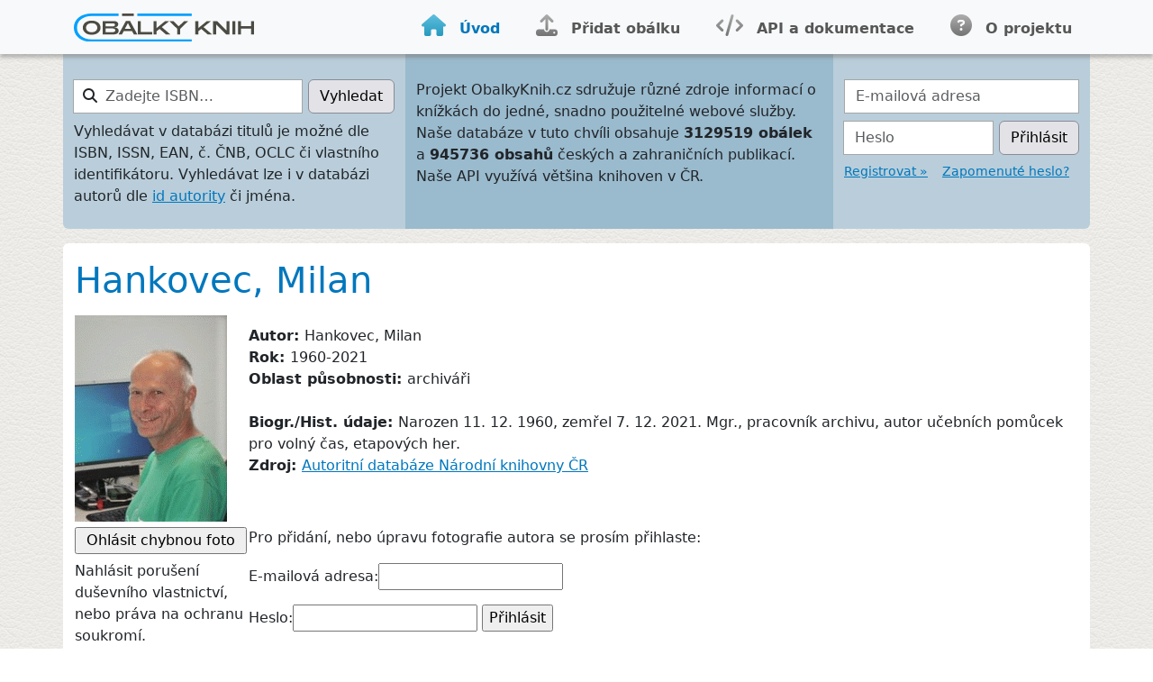

--- FILE ---
content_type: text/html; charset=utf-8
request_url: https://www.obalkyknih.cz/view_auth?auth_id=mzk2004231225
body_size: 10636
content:
<!doctype html>
<html lang="cs">
<head>
	<meta content="text/html; charset=utf-8" />
	<meta name="Content-Language" content="cs" />
	<meta name="author" content="Obálky knih" />
	
	<title>Obálky knih - Databáze obálek knih</title>

	<meta http-equiv="Pragma" content="no-cache" />
	<meta name="robots" content="index,follow" />
	<meta name="description" lang="cs" content="" />
	<meta itemprop="name" content="">
	<meta itemprop="image" content="https://obalkyknih.cz">
	<meta property="og:title" content="Obálky knih" />
	<meta property="og:url" content="https://obalkyknih.cz" />
	<meta property="og:image" content="https://obalkyknih.cz/skin/img/demo.png" />
	<meta property="og:site_name" content="ObalkyKnih.cz" />

	<link rel="shortcut icon" href="favicon.ico" type="image/x-icon" />

	
	<link rel="previewimage" href="https://www.obalkyknih.cz/file/cover/2721991/medium" />
	

	<meta name="viewport" content="width=device-width, initial-scale=1" />
	<link rel="stylesheet" href="/skin/fontawesome/css/fontawesome.min.css" type="text/css" />
	<link rel="stylesheet" href="/skin/fontawesome/css/regular.min.css" type="text/css" />
	<link rel="stylesheet" href="/skin/fontawesome/css/solid.min.css" type="text/css" />
	<link rel="stylesheet" href="/skin/okcz.css" type="text/css" />

	<script type="text/javascript" src="/js/bootstrap.min.js"></script>
	<script type="text/javascript" src="/js/jquery-3.7.1.min.js"></script>
	<script type="text/javascript" src="/js/script.js?v=3"></script>
	<!--<script src="https://kit.fontawesome.com/08e516ff53.js" crossorigin="anonymous"></script>-->

</head>
<body>

<nav class="navbar navbar-expand-lg navbar-light bg-light">
	<div class="container-lg">
				<a id="logo" class="navbar-brand" href="/"><img src="skin/img/logo.svg" alt="Obálky knih"/></a>
				<button class="navbar-toggler" type="button" data-bs-toggle="collapse" data-bs-target="#nav-menu" aria-controls="nav-menu" aria-expanded="false" aria-label="Nabídka hlavního menu">
					<span class="navbar-toggler-icon"></span>
				</button>
				<div class="collapse navbar-collapse" id="nav-menu">
					<ul class="navbar-nav ms-auto">
						<li class="nav-item me-4">
							<a class="nav-link active" aria-current="page" href="/"><span class="fas fa-home fs-4"></span><span class="link-text">Úvod</span></a>
						</li>
						<li class="nav-item me-4">
							<a class="nav-link " href="/upload"><span class="fas fa-upload fs-4"></span><span class="link-text">Přidat obálku</span></a>
						</li>
						<li class="nav-item me-4">
							<a class="nav-link" href="https://docs.google.com/document/d/1b2iw31p5Izs0cHyDmErETQSp4KppBVm05BBCkiw67kI/"><span class="fas fa-code fs-4"></span><span class="link-text">API a dokumentace</span></a>
						</li>
						<li class="nav-item">
							<a class="nav-link " href="/about"><span class="fas fa-circle-question fs-4"></span><span class="link-text">O projektu</span></a>
						</li>
					</ul>
				</div>
	</div>
</nav>

<!-- ^ container-lg -->
<div class="container-lg">


		<div class="row">
			<div class="col-12 col-lg-4 pt-4 pb-2 head-home-left">
				<form action="/view" id="okcz-search-form" class="form-inline">
					<div class="input-group mb-2">
						<div id="okcz-search-icon">
							<i class="fas fa-search"></i>
						</div>
						<label for="search" class="visually-hidden">Zadejte ISBN…</label>
						<input type="text" class="form-control" id="search" name="isbn" placeholder="Zadejte ISBN…" />
						<div class="input-group-append">
							<button type="submit" class="btn btn-primary btn-okcz-primary btn-space-left">Vyhledat</button>
						</div>
					</div>
				</form>
				<p class="small">Vyhledávat v databázi titulů je možné dle ISBN, ISSN, EAN, č. ČNB, OCLC či vlastního identifikátoru. Vyhledávat lze i v databázi autorů dle <a href="http://autority.nkp.cz/" alt="Portál Národní autority ČR">id autority</a> či jména.</p>
			</div>
			<div class="col-12 col-md-6 col-lg-5 pt-4 pb-2 head-home-center">
				<p>Projekt ObalkyKnih.cz sdružuje různé zdroje informací
				o knížkách do jedné, snadno použitelné webové služby. Naše databáze v tuto chvíli obsahuje <strong>3129519 obálek</strong>
				a <strong>945736 obsahů</strong> českých a zahraničních publikací. Naše API využívá většina knihoven v ČR. <!-- <strong>přes 5340 knihoven</strong>--></p>
			</div>
			<div class="col-12 col-md-6 col-lg-3 pt-4 pb-2 head-home-right">
				
				<form action="/login" method="post">
					<div class="form-group mb-2">
						<label for="login_mail" class="visually-hidden">E-mailová adresa</label>
						<input type="text" class="form-control rounded-0" id="login_mail" name="email" placeholder="E-mailová adresa" />
					</div>
					<div class="form-group mb-2">
						<div class="input-group">
							<label for="login_pass" class="visually-hidden">Heslo</label>
							<input type="password" class="form-control" id="login_pass" name="password" placeholder="Heslo" />
							<div class="input-group-append">
								<button type="submit" class="btn btn-primary btn-okcz-primary btn-space-left">Přihlásit</button>
							</div>
						</div>
					</div>
				</form>
				<p class="small">
					<a href="/signup">Registrovat »</a> &nbsp;&nbsp;
					<a href="/lostpassword">Zapomenuté heslo?</a>
				</p>
				
			</div>
		</div>

<!-- ^ _header_main container row -->
<div class="row mt-3">
       <!-- ^ _header_main content container -->
       <div id="text" class="container pt-3 pb-5">








<table cellspacing=4>



<table class="detail">

<!-- mzk2004231225 / cover DB::Result::Cover=HASH(0x562155a9a080), detail 0 -->

<tr><td colspan=2>
	<h1>Hankovec, Milan</h1>
</td></tr>


<tr><td valign="top" width=180>

	
	<img class="nob" src="https://www.obalkyknih.cz/file/cover/2721991/medium">
		

	<div style="clear: both" />
	<form onsubmit="return view_abuse_onsubmit();" method="post">
		<textarea name=note id=abuse_comment style="display: none"></textarea>
		<input type=hidden name=cover value="2721991">
		<input type=hidden name=auth value="mzk2004231225">
		<input type=hidden name=referer value="">

		<div id="antispam">
			<label for="spamQuestion">Ochrana proti spamu. 
									  Kolik je 15 + 8?</label>
			<input id="spamQuestion" type="text" value="" name="spamQuestion"/>
			<script type="text/javascript">
				document.getElementById("spamQuestion").value=
						(Math.round(23.7544614)-1);
				document.getElementById("antispam").style.display = "none";
			</script>
		</div>

		<input name=report class="button" type="submit" 
			value=" Ohlásit chybnou foto ">
		
		<p style="margin-top: 7px;">Nahlásit porušení duševního vlastnictví, nebo práva na ochranu soukromí.</p>
	</form>
	
	

  </td>


  <td class="nob">
	<p>
		
		<b>Autor: </b>Hankovec, Milan</br>
		

		
		<b>Rok: </b>1960-2021<br>
		
		
		
		
		
		<b>Oblast působnosti: </b>archiváři<br>
		
		
		
		<br/><b>Biogr./Hist. údaje: </b>Narozen 11. 12. 1960, zemřel 7. 12. 2021. Mgr., pracovník archivu, autor učebních pomůcek pro volný čas, etapových her.<br>
		<b>Zdroj: </b><a href="http://aleph.nkp.cz/F/?func=direct&doc_number=000231225&local_base=AUT" target="_blank">Autoritní databáze Národní knihovny ČR</a><br/>
		
	</p>
	
	

	<p>
		</br>
	</p>
	
	
	<form method="POST" action="/login" enctype="multipart/form-data" id="altlogin">
		<p class="strong">Pro přidání, nebo úpravu fotografie autora se prosím přihlaste:</p>
		<p><label for="login_mail">E-mailová adresa:</label><input type="text" value="" id="login_mail" name="email"/></p>
		<p><label for="login_pass">Heslo:</label><input type="password" value="" id="login_pass" name="password"/>
		<input type="submit" class="button" value="Přihlásit" /></p>
		<input type="hidden" name="backurl" value="" />
		<div style="clear:both"></div>
	</form>
	

  </td></tr>

<!-- TODO: pokud je jeste dalsi book za nama, udelej <HR> -->

 <!-- FOREACH books -->
</table>

</div> <!-- id="main" -->



</div>
<!-- $ _header_main container row -->
</div>
<!-- $ _header_main content container -->

</div>
<!-- $ container-lg -->

<footer class="py-4">
	<div class="container-lg">
		<div class="row">
			<div class="col-12 col-sm-6 col-lg-3">
				<h4>Informace pro uživatele</h4>
				<ul>
					<li><a href="/for_libraries">Pro knihovny</a></li>
					<li><a href="/for_publishers">Pro nakladatele</a></li>
					<li><a href="/for_developers">Pro dodavatele IS</a></li>
					<li><a href="/for_patrons">Pro čtenáře</a></li>
				</ul>
			</div>
			
			<div class="col-12 col-sm-6 col-lg-3">
				<h4>Kontaktní informace</h4>
				<ul>
					<li class="mail okcz-gray-dark"><span class="fas fa-envelope"></span>&nbsp;&nbsp;<a href="mailto:info&#64;obalkyknih.cz">info&#64;obalkyknih.cz</a></li>
				</ul>
			</div>
			
			<div class="col-12 col-sm-6 col-lg-2">
				<h4>O projektu</h4>
				<ul>
					<li><a href="/about#tos">Podmínky užití</a></li>
					<li><a href="/about#o_aplikace">O projektu</a></li>
				</ul>
			</div>

			<div class="col-12 col-sm-6 col-lg-4">
				<h4>Projekt spravují:</h4>
				<a href="https://www.mzk.cz/" class="author mzk"><span></span>Moravská zemská knihovna</a>
				<a href="https://www.cbvk.cz/" class="author jvk"><span></span>Jihočeská vědecká knihovna v Českých Budějovicích</a>
			</div>
		</div>
		<div class="row">
			<div class="col-12 text-end">
				<span class="okcz-gray-light">&copy; Copyright 2008-2025</span>
				<span class="okcz-gray-light"><a href="https://obalkyknih.cz">Obalkyknih.cz</a></span>
			</div>
		</div>
	</div>
</footer>

<script type="text/javascript" src="/js/lightbox.js"></script>

<a class="visually-hidden" href="https://www.toplist.cz"><script language="JavaScript" type="text/javascript" charset="utf-8">
<!--
document.write('<img src="https://toplist.cz/dot.asp?id=1806379&http='+
encodeURIComponent(document.referrer)+'&t='+encodeURIComponent(document.title)+'&l='+encodeURIComponent(document.URL)+
'&wi='+encodeURIComponent(window.screen.width)+'&he='+encodeURIComponent(window.screen.height)+'&cd='+
encodeURIComponent(window.screen.colorDepth)+'" width="1" height="1" border=0 alt="TOPlist" />');
//--></script><noscript><img src="https://toplist.cz/dot.asp?id=1806379&njs=1" border="0" alt="TOPlist" width="1" height="1" /></noscript></a>

<script type="text/javascript">
var gaJsHost = (("https:" == document.location.protocol) ? "https://ssl." : "http://www.");
document.write(unescape("%3Cscript src='" + gaJsHost + "google-analytics.com/ga.js' type='text/javascript'%3E%3C/script%3E"));
</script>
<script type="text/javascript">
var pageTracker = _gat._getTracker("UA-5349443-1");
pageTracker._trackPageview();
</script>

</body>
</html>




--- FILE ---
content_type: application/javascript
request_url: https://www.obalkyknih.cz/js/script.js?v=3
body_size: 13369
content:
$(function () {

/* Glider
------------------------------------------------------------------------------*/

var topLinks = $(".topLinks > ul > li > a", "#blackbox");
var topLinksEl;
topLinks.on("click", function(event) {
	event.preventDefault();
	topLinks.removeClass("active");
	$(this).addClass("active");
	topLinksEl = $($(this).attr("href"));
	$("#section").scrollTo(topLinksEl, 500);
});


var glider = $(".glider", "#blackbox");
var gliderLiWidth = 185;
var gliderUlWidth = 980;
var gliderCount = 4;

if(glider.length) {
	glider.each(function() {
		var gliderHolder = $(this);
		var gliderUl = $("ul", gliderHolder);
		var gliderNav = $(".gliderNav", gliderHolder);

		/* Points in glider controls */
		var gliderPoints = "";
		//var gliderSections = Math.ceil($("li", gliderHolder).length / gliderCount);
		var gliderSections = 4;
		for (var i = 1; i <= gliderSections; i++) {
			gliderPoints += '<a class="replace point" href="#">' + i + '<span></span></a>';
		}

		/* Glider controls = points and arrows */
		gliderNav.append('<p class="squares">' + gliderPoints +'</p> <p class="arrows"><a class="prevSlide replace" href="">&lt;<span></span></a> <a class="nextSlide replace" href="">&gt;<span></span></a></p>');
		$("ul", gliderHolder).width($("li", gliderHolder).length * gliderLiWidth);

		var gliderNavPrev = $(".prevSlide", gliderNav);
		var gliderNavNext = $(".nextSlide", gliderNav);

		$('.point:first', gliderNav).addClass('active');

		/* Check glider width */
		function setGliderElementWidth() {
			var documentWidth = document.documentElement.scrollWidth;
			console.log("Document width: " + documentWidth + "px");
			var gliderUlWidth = 680;
			if (documentWidth >= 1400) {
				gliderUlWidth = 1080;
			} else if (documentWidth >= 1200) {
				gliderUlWidth = 850;
			} else if (documentWidth >= 992) {
				gliderUlWidth = 925;
			}
			console.log("Glider width: " + gliderUlWidth + "px");
			return gliderUlWidth;
		}

		/* Check previous/next arrows */
		function checkArrows() {
			/* If is first item active, stop clickable */
			if($(".squares a.point:first", gliderNav).hasClass("active")) {
				gliderNavPrev.addClass("disabled");
			} else {
				gliderNavPrev.removeClass("disabled");
			}

			/* If is last item active, stop clickable */
			if($(".squares a.point:last", gliderNav).hasClass("active")) {
				gliderNavNext.addClass("disabled");
			} else {
				gliderNavNext.removeClass("disabled");
			}
		}


		/* Next arrow
			- show previous 3 items
		*/
		gliderNavNext.click(function(event) {
			event.preventDefault();
			if(!$(this).hasClass("disabled")) {
				gliderUlWidth = setGliderElementWidth();
				gliderNavPrev.removeClass("active");
				gliderUl.animate({marginLeft: -gliderUlWidth * parseInt($(".squares .active", gliderNav).html())}, {queue: false, duration: 250});
				$(".squares .active", gliderNav).removeClass("active").next().addClass("active");

				if($(".squares .point:nth-child(" + (gliderSections) + ")", gliderNav).hasClass("active")) {
					$(this).addClass("disabled");
				}
			}
			checkArrows();
		});


		/* Previous arrow
			- show next 3 items
		*/
		gliderNavPrev.click(function(event) {
			event.preventDefault();
			if(!$(this).hasClass("disabled")) {
				gliderUlWidth = setGliderElementWidth();
				gliderNavNext.removeClass("active");
				gliderUl.animate({marginLeft: -gliderUlWidth * (parseInt($(".squares .active", gliderNav).html())-2)}, {queue: false, duration: 250});
				$(".squares .active", gliderNav).removeClass("active").prev().addClass("active");

				if($(".squares .point:nth-child(1)").hasClass("active")) {
					$(this).addClass("disabled");
				}
			}
			checkArrows();
		});


		/* Points in glider controls
			- shows selected 3 items
		*/
		$(".point", gliderNav).click(function(event) {
			gliderUlWidth = setGliderElementWidth();
			event.preventDefault();
			gliderUl.animate({marginLeft: -gliderUlWidth * (parseInt($(this).html())-1)}, {queue: false, duration: 250});
			$(".squares .active", gliderNav).removeClass("active");
			$(this).addClass("active");
			checkArrows();
		});

		checkArrows();
	});
}


$('a.print').click(function(){
	window.print();
});

$('input[name="type"]').click(function(){
	if ($(this).val() == 'z3950') {
		$('div#type_check').show();
	}
	else {
		$('div#type_check').hide();
	}

});

// SHP form labels
$('#blue form input').focus(function () {
	$(this).prev('label').fadeOut('fast');
}).blur(function () {
	if ($(this).val() == '' & $(this).text() == '') $(this).prev('label').fadeIn('fast');
});
$('#blue form input').each(function () {
	if ($(this).val() != '' || $(this).text() != '') $(this).prev('label').remove();
});


// Footer logos hover effect
$('footer .author').hover(function(){
	$(this).find('span').stop(true,true).fadeOut('fast');
},function(){
	$(this).find('span').stop(true,true).fadeIn('slow');                                                                                                                                                                                                                                                                                                                                                                                                                                                                                                                                                                                                                                                                                                                                                                                                                                                           ('slow');
});	

// Common confirm dialog
$('.confirm-common').on('click', function(){
	if (!confirm($(this).text() + ' ?')) {
		return false;
	}
});


// Quick edit - delete modal dialog
$('.qe-table a.qe-action-del').on('click', function(){
	if (!confirm('Skutečně si přejete smazat tuto položku ?')) { 
		return false;
	}
});


// Quick edit - edit single column
$('.qe-table a.qe-action-edit').on('click', function(){
	$('.qe-form').hide();
	$('.qe-form input[type="submit"]').css('visibility', 'visible');
	$('.qe-form input[type="image"]').hide();
	$(this).parent().parent().find('form.qe-form').show();
	return false;
});
$('.qe-table .qe-cancel, .qe-table .f-form .f-cancel').on('click', function(){
	$(this).parent().parent().hide();
	return false;
});
$('form.qe-form').on('submit', function(){
	var self = $(this);
	self.find('input[type="submit"]').css('visibility', 'hidden');
	self.find('input[type="image"]').show();
	ajaxLoader = $.ajax({
		url: '//'+window.location.hostname+$(this).attr('action'),
		data: 'val='+self.find('input[type="text"]').val(),
		type: 'POST',
		success: function(data, textStatus, XMLHttpRequest) {
			var error = $(data).find('.error');
			if (error.length > 0) {
				// update hlasi chybu, hodnota nebyla ulozena
				$('.qe-form input[type="submit"]').css('visibility', 'visible');
				$('.qe-form input[type="image"]').hide();
				alert(error.text());
			} else {
				// update provedeny
				self.parent().find('span.qe-value').text( self.find('input[type="text"]').val() );
				self.hide();
			}
		},
		failure: function(data, textStatus, XMLHttpRequest) {
			alert('Ukládání selhalo. Prosím, pokus opakujte.');
			self.hide();
		}
	});
	return false;
});

// Quick edit - edit single column
$('a.f-icon').on('click', function() {
	$(this).next().show();
	return false;
});

// Periodika
$('div.parts-list .parts-list-toggle').click(function() {
	$(this).toggleClass('fa-plus');
	$(this).toggleClass('fa-minus');
	var parent = $(this).parent().parent();
	parent.children('.parts-list-container').toggleClass('d-none');
	parent.find('img').each(function(){
		var src = $(this).data('src');
		if (src!='') {
			$(this).attr('src', src);
			$(this).data('src', '');
		}
	});
});

// Toggle
$('.toggle-controller').click(function() {
	$(this).next().removeClass('d-none');
	$(this).addClass('d-none');
	return false;
});

// View show more
$('#show-more-block > a').on('click', function() {
	var id = $(this).data('id');
	var page, partsElement, newParts, responseData, newTable, noMore;
	if ($(this).data('page')) {
		page = $(this).data('page');
	} else {
		page = 2;
	}
	
	$('#show-more-loader').removeClass('d-none');
	
	var httpPort = (window.location.port == 443) ? '' : ':' + window.location.port;

	$.ajax({
		url: '//' + window.location.hostname + httpPort + '/view'+window.location.search,
		data: {book_id : id, page : page},
		dataType: "html",
		type: 'POST',
		success: function(data, textStatus, resp) {
			var responseData = $(data);
			$('#show-more-block > a').data('page',parseInt(page)+1);
			var newTable = '<div class="showmore-page' + parseInt(page) + '">' + responseData.find('.parts-showmore-container').html() + '</div>';
			$(newTable).insertBefore('#show-more-loader');
			noMore = responseData.find('input[name=no_more_pages]').val();
			if (noMore == 1){
				$('#show-more-block > a').parent().remove();
				$('#show-more-spacer').append('<br/>');
			}
			$('#show-more-loader').addClass('d-none');
			
			$('.showmore-page' + parseInt(page) + ' .parts-list-toggle').click(function(){
				$(this).toggleClass('fa-plus');
				$(this).toggleClass('fa-minus');
				var parent = $(this).parent().parent();
				parent.children('.parts-list-container').toggleClass('d-none');
				parent.find('img').each(function(){
					var src = $(this).data('src');
					if (src!='') {
						$(this).attr('src', src);
						$(this).data('src', '');
					}
				});
			});
		}	
	});
	return false;
});

// Delete auth cover on admin_auth_cover
$('.auth-cover-del').on('click', function(){
	var id = $(this).data('id'),
		img = $(this).next(); 
	
	img.attr('src', '/img/loading_small.gif');
	
	$.ajax({
		url: '//'+window.location.hostname+'/admin_auth_cover',
		data: 'del='+id,
		type: 'POST',
		success: function(data, textStatus, XMLHttpRequest) {
			img.attr('src', '/img/spacer.gif');
		},
		failure: function(data, textStatus, XMLHttpRequest) {
			img.attr('src', '/img/error_big.gif');
		}
	});
	return false;
});


// Datove tabulky
/*
$('.okcz-datatable').DataTable({
	"language": {
		"lengthMenu": "Zobrazit _MENU_ záznamů na stránku",
		"zeroRecords": "Nenalezeno",
		"info": "Stránka _PAGE_ z _PAGES_",
		"infoEmpty": "Nenalezeno",
		"infoFiltered": "(z celkového počtu _MAX_ záznamů)",
		"search": "Vyhledat",
		"nextButton": "Další",
		"previousButton": "Předchozí"
	}
});

// Suggestions check all
$('.suggestions-check-all').click(function(){
var id = $(this).data('id');
$('.for-' + id + ' input').prop('checked', true);
	return false;
});

// Suggestions uncheck all
$('.suggestions-uncheck-all').click(function(){
	var id = $(this).data('id');
$('.for-' + id + ' input').prop('checked', false);
	return false;
});
*/

/*
// Fetch all the forms we want to apply custom Bootstrap validation styles to
const forms = document.querySelectorAll('.needs-validation')

// Loop over them and prevent submission
Array.from(forms).forEach(form => {
  form.addEventListener('submit', event => {
	if (!form.checkValidity()) {
	  event.preventDefault()
	  event.stopPropagation()
	}

	form.classList.add('was-validated')
  }, false)
})
*/

});



/* View
------------------------------------------------------------------------------*/

function view_abuse_onsubmit() {
	var textarea = document.getElementById("abuse_comment");
	if(textarea.style.display == 'none') {
		textarea.style.display = 'block';
		return false;
	} else {
		if(textarea.value.length < 10) {
			alert('Zadejte prosím popis chyby.');
			return false;
		}
		return true;
	}
}

function view_abuse_toc_onsubmit() {
	var textarea = document.getElementById("abuse_toc_comment");
	if(textarea.style.display == 'none') {
		textarea.style.display = 'block';
		return false;
	} else {
		if(textarea.value.length < 10) {
			alert('Zadejte prosím popis chyby.');
			return false;
		}
		return true;
	}
}

function view_abuse_bib_onsubmit() {
	var textarea = document.getElementById("abuse_bib_comment");
	if(textarea.style.display == 'none') {
		textarea.style.display = 'block';
		return false;
	} else {
		if(textarea.value.length < 10) {
			alert('Zadejte prosím popis chyby.');
			return false;
		}
		return true;
	}
}

function view_review_onsubmit() {
	var name   = document.getElementById("review_name");
	var text   = document.getElementById("review_text");
	var rating = document.getElementById("review_rating");
	if(name.value == '') {
		alert('Do pole "Od" zadejte Vaše jméno.');
		return false;
	}
	var textLength = text.value.length;
	if(textLength && textLength < 10) {
		alert('Napište komentář k dané knížce (alespoň 10 znaků).');
		return false;
	}
	alert('Děkujeme za Vaše hodnocení. Po schválení bude zveřejněno na této stránce.');
	return true;
}

function vote(obj,id,amnt){
	$('#review_rating').val(amnt);
	$('.star-rating a').removeClass('active');
	$('#review_recaptcha').show();
	for (i=amnt; i>0; i--) {
		$('.star-rating a.s' + i).addClass('active');
	}
}

function starsOver(amnt){
	$('.star-rating a').removeClass('hover');
	for (i=amnt; i>0; i--) {
		el = '.star-rating a.s' + i;
		if (!$(el).is('.active')) {
			$(el).addClass('hover');
		}
	}
}

function showRecaptcha(){
	if (!$('#review_recaptcha').is(':visible')) {
		$('#review_recaptcha').toggle("highlight");
	}
}
